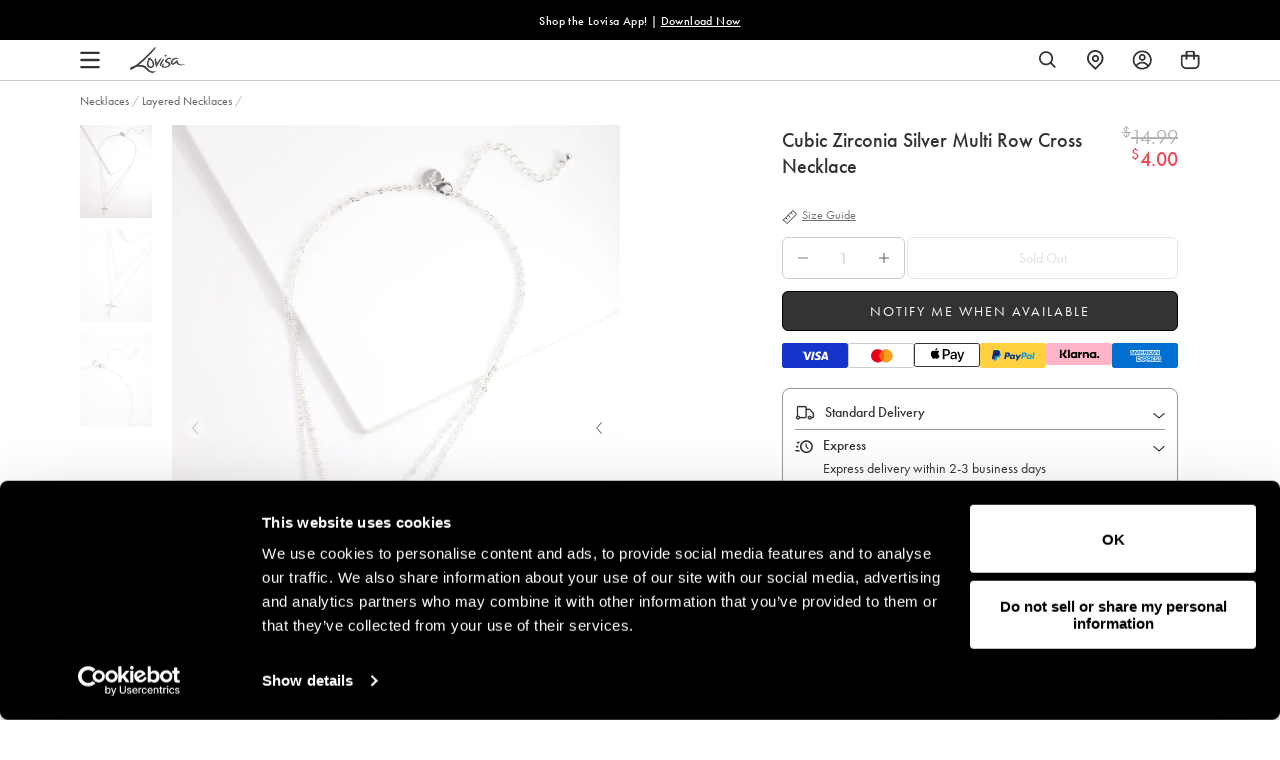

--- FILE ---
content_type: text/css
request_url: https://www.lovisa.com/cdn/shop/t/822/assets/theme-variables.css?v=54190756268779547811768890133
body_size: 889
content:
@font-face{font-family:Jost;font-weight:400;font-style:normal;font-display:swap;src:url(//www.lovisa.com/cdn/fonts/jost/jost_n4.d47a1b6347ce4a4c9f437608011273009d91f2b7.woff2) format("woff2"),url(//www.lovisa.com/cdn/fonts/jost/jost_n4.791c46290e672b3f85c3d1c651ef2efa3819eadd.woff) format("woff")}:root{--color-primary: #111111;--color-secondary: #ea1928;--color-secondary-dark: #ee4854;--color-accent-dark: #d7b18b;--color-off-black: #111111;--color-light-grey: #f9f9f9;--color-blush: #fcece3;--color-icon-svg-path: #4d4d4d;--color-link: #111111;--color-link-hover: #000000;--color-body-text: #111111;--color-body-text-light: #737373;--color-body-text-light-accesible: #525252;--color-text-alert: #e57171;--color-body: #ffffff;--color-default: #ffffff;--color-sale-text: #ee4854;--color-bg-badge-secondary: #ee4854;--color-badge: #ffffff;--color-badge-secondary: #ffffff;--color-fade: rgba(0, 0, 0, .3);--color-shadow: rgba(0, 0, 0, .2);--color-border: #dfdfdf;--color-border-dark: #111111;--color-disabled: #f5f5f5;--color-disabled-border: #e8e8e8;--color-error: #fc6161;--color-error-bg: #f8f9fa;--color-success: #ffffff;--color-success-bg: #43bb32;--color-btn-default-fg: #dfdfdf;--color-btn-default-bg: #333333;--color-btn-default-border: #333333;--color-btn-default-fg-hover: #dfdfdf;--color-btn-default-bg-hover: #000000;--color-btn-default-border-hover: #000000;--color-btn-primary-fg: #000000;--color-btn-primary-bg: rgba(0,0,0,0);--color-btn-primary-border: #cfcfcf;--color-btn-primary-fg-hover: #ffffff;--color-btn-primary-bg-hover: #000000;--color-btn-primary-border-hover: #000000;--color-btn-secondary-fg: #ffffff;--color-btn-secondary-bg: #111111;--color-btn-secondary-border: #000000;--color-btn-secondary-fg-hover: #000000;--color-btn-secondary-bg-hover: #ffffff;--color-btn-secondary-border-hover: #000000;--color-filter-border: #666666;--color-filter-background: #cccccc;--color-header-text: #111111;--color-header-bg: #ffffff;--color-navigation-hover: #ffb69e;--color-dropdown-text: #000000;--color-dropdown-bg: #ffffff;--color-cart-count-bg: #000000;--color-cart-count-text: #ffffff;--color-footer-bg: #111111;--color-footer-fg: #ffffff;--color-footer-titles: #ffffff;--color-footer-links: #ffffff;--color-footer-copy: #fafafa;--color-cart-header-bg: --color-blush;--color-cart-content-bg: --color-light-grey;--color-cart-item-bg: var(--color-body);--color-cart-footer-bg: --color-blush;--color-customer-bg: var(--color-body);--color-multibuy-gradient-top: #f0f0f0;--color-multibuy-gradient-bottom: #dcdcdc;--transition-timing-flick: cubic-bezier(.16, .68, .43, .99);--color-privacy-heading: #FF794D;--color-privacy-text: #4D4D4D;--color-privacy-form-title: #1A1A1A;--color-privacy-form-field: #ccc;--color-privacy-border: #333;--color-privacy-checkbox: rgb(102,102,102);--color-privacy-accent: #0C875E;--color-privacy-checkbox-label: #FAF2E3;--color-breadcrumbs-item: #B3B3B3;--color-breadcrumbs-item-active: #666;--color-breadcrumbs-last-child: #FF8557;--svg-chevron-up-icon: url(//www.lovisa.com/cdn/shop/t/822/assets/icon-chevron-up.svg?v=27621308955112243051768812481);--svg-chevron-down-icon: url(//www.lovisa.com/cdn/shop/t/822/assets/icon-chevron-down.svg?v=62829711072486691481768812481);--svg-chevron-left-icon: url(//www.lovisa.com/cdn/shop/t/822/assets/icon-chevron-left-2.svg?v=108220209179394609521768812481);--svg-chevron-left-icon-alt: url(//www.lovisa.com/cdn/shop/t/822/assets/icon-chevron-left.svg?v=107218867470097486141768812481);--svg-chevron-right-icon: url(//www.lovisa.com/cdn/shop/t/822/assets/icon-chevron-right-2.svg?v=43641446630394775771768812481);--svg-chevron-right-icon-alt: url(//www.lovisa.com/cdn/shop/t/822/assets/icon-chevron-right.svg?v=74633236308197599581768812481);--svg-chevron-left-icon-white: url(//www.lovisa.com/cdn/shop/t/822/assets/icon-chevron-left-white.svg?v=44141048517421293221768812481);--svg-chevron-right-icon-white: url(//www.lovisa.com/cdn/shop/t/822/assets/icon-chevron-right-white.svg?v=165374051966928646431768812481);--svg-select-icon: url(//www.lovisa.com/cdn/shop/t/822/assets/icon-arrow-down.svg?v=133462225136156593551768812481);--svg-select-icon-white: url(//www.lovisa.com/cdn/shop/t/822/assets/icon-arrow-down--white.svg?v=37066111895019557641768812481);--icon-quote-left: url(//www.lovisa.com/cdn/shop/t/822/assets/icon-quote-left.svg?v=35343218395327694061768812481);--icon-arrow-slick-left: url(//www.lovisa.com/cdn/shop/t/822/assets/icon-arrow-slick-left.svg?v=140457209741967396621768812481);--icon-arrow-slick-right: url(//www.lovisa.com/cdn/shop/t/822/assets/icon-arrow-slick-right.svg?v=129537398610068386381768812481);--slick-arrow-left: url(//www.lovisa.com/cdn/shop/t/822/assets/arrow-left.svg?v=70565921270553438051768812481);--slick-arrow-right: url(//www.lovisa.com/cdn/shop/t/822/assets/arrow-right.svg?v=143288562374304723461768812481);--about-us-slick-left: url(//www.lovisa.com/cdn/shop/t/822/assets/icon-left-slick-arrow.svg?v=4010497230915939231768812481);--about-us-slick-right: url(//www.lovisa.com/cdn/shop/t/822/assets/icon-right-slick-arrow.svg?v=86295380293729675231768812481);--icon-left: url(//www.lovisa.com/cdn/shop/t/822/assets/icon-left.svg?v=180132127014492969931768812481);--icon-right: url(//www.lovisa.com/cdn/shop/t/822/assets/icon-right.svg?v=64091954953245106101768812481);--icon-zoom-in: url(//www.lovisa.com/cdn/shop/t/822/assets/icon-zoom-in.svg?v=182867785425479034311768812481);--icon-ajax-loader: url(//www.lovisa.com/cdn/shop/t/822/assets/ajax-loader.gif?v=344831891803776881768812481);--icon-check: url(//www.lovisa.com/cdn/shop/t/822/assets/icon-check.svg?v=54046407450325734411768812481);--icon-left-arrow: url(//www.lovisa.com/cdn/shop/t/822/assets/left-arrow.svg?v=32665282382231002081768812481);--icon-right-arrow: url(//www.lovisa.com/cdn/shop/t/822/assets/right-arrow.svg?v=77639563380589998411768812481);--icon-aftership-right-arrow: url(//www.lovisa.com/cdn/shop/t/822/assets/pdp-aftership-right-arrow.svg?v=30638508439778508711768812481);--icon-magnifier: url(//www.lovisa.com/cdn/shop/t/822/assets/magnifier.svg?v=182867785425479034311768812481);--icon-cross: url(//www.lovisa.com/cdn/shop/t/822/assets/cross-icon.svg?v=161120399331355537921768812481);--icon-fomo-badge: url(//www.lovisa.com/cdn/shop/t/822/assets/fomo.svg?v=75909282064915810981768812481);--icon-home-usp-right-arrow: url(//www.lovisa.com/cdn/shop/t/822/assets/home-usp-right-arrow.svg?v=162861426163562410641768812481);--icon-cart-right-arrow: url(//www.lovisa.com/cdn/shop/t/822/assets/cart-right-arrow.svg?v=43955033189577376051768812481);--icon-cart-left-arrow: url(//www.lovisa.com/cdn/shop/t/822/assets/cart-left-arrow.svg?v=27618023217076850191768812481);--home-body-text: #1A1A1A;--home-border-color: #333333;--text-add-to-bag: "ADD TO BAG";--text-add-to-wishlist: "Add to Wishlist";--text-remove-from-wishlist: "Remove from Wishlist"}
/*# sourceMappingURL=/cdn/shop/t/822/assets/theme-variables.css.map?v=54190756268779547811768890133 */


--- FILE ---
content_type: text/javascript
request_url: https://www.lovisa.com/cdn/shop/t/822/assets/sticky-bar.js?v=694091830342912611768812481
body_size: 102
content:
function setupStickyBar(){const stickyBar=document.querySelector(".free-shipping-bar-mobile-container"),target=document.querySelector(".pdp-payment-options"),footer=document.querySelector("#shopify-section-footer");if(!stickyBar||!target||!footer||window.innerWidth>=990)return;const placeholder=document.createElement("div");placeholder.style.height=`${stickyBar.offsetHeight}px`,placeholder.style.display="none",stickyBar.parentNode.insertBefore(placeholder,stickyBar);let isFooterVisible=!1;const toggleSticky=isVisible=>{const shouldShowSticky=!isVisible&&!isFooterVisible;stickyBar.classList.toggle("is-fixed",shouldShowSticky),placeholder.style.display=shouldShowSticky?"block":"none";let shippingBar=$(".free-shipping-bar-mobile-container");const cartIconsStyle=document.querySelector("#cart-icons-style");if(shippingBar.hasClass("is-fixed")){const offset=shippingBar.outerHeight()+8;cartIconsStyle.innerHTML=`
        html .accessibility-icon,
        html #CookiebotWidget,
        html .gorgias-chat-button {
          bottom: ${offset}px !important;
        }
        html body:has(#CookiebotWidget) .gorgias-chat-button,
        html body:has(.accessibility-icon) .gorgias-chat-button,
        html body:has(.accessibility-icon) #CookiebotWidget {
          bottom: ${offset+50}px !important;
        }
        html body:has(.accessibility-icon):has(#CookiebotWidget) .gorgias-chat-button {
          bottom: ${offset+100}px !important;
        }
      `}else cartIconsStyle.innerHTML=""};new IntersectionObserver(([entry])=>{toggleSticky(entry.isIntersecting)},{root:null,threshold:.01}).observe(target),new IntersectionObserver(([entry])=>{isFooterVisible=entry.isIntersecting,toggleSticky(target.getBoundingClientRect().top<window.innerHeight)},{root:null,threshold:.01}).observe(footer);const checkManual=()=>{const rect=target.getBoundingClientRect(),footerRect=footer.getBoundingClientRect();isFooterVisible=footerRect.top<window.innerHeight&&footerRect.bottom>0,toggleSticky(rect.bottom>0&&rect.top<window.innerHeight)};checkManual(),window.addEventListener("scroll",checkManual,{passive:!0}),window.addEventListener("resize",checkManual),window.addEventListener("orientationchange",checkManual)}document.addEventListener("DOMContentLoaded",()=>{const observer=new MutationObserver(()=>{const sticky=document.querySelector(".free-shipping-bar-mobile-container"),target=document.querySelector(".pdp-payment-options"),footer=document.querySelector("#shopify-section-footer");sticky&&target&&footer&&(observer.disconnect(),setupStickyBar())});observer.observe(document.body,{childList:!0,subtree:!0})});
//# sourceMappingURL=/cdn/shop/t/822/assets/sticky-bar.js.map?v=694091830342912611768812481


--- FILE ---
content_type: text/javascript
request_url: https://www.lovisa.com/cdn/shop/t/822/assets/xgen-common.js?v=85643797078279402981768812481
body_size: -4
content:
window.getCookieXG=name=>{var value="; ".concat(document.cookie),parts=value.split("; ".concat(name,"="));if(parts.length===2)try{return JSON.parse(decodeURIComponent(parts.pop().split(";").shift()))}catch{return parts.pop().split(";").shift()}return null},window.getXgenCookie=name=>{name=name+"=";for(var ca=document.cookie.split(";"),i=0;i<ca.length;i++){for(var c=ca[i];c.charAt(0)===" ";)c=c.substring(1);if(c.indexOf(name)===0){var cookieVal=void 0;try{cookieVal=decodeURIComponent(c.substring(name.length,c.length))}catch{cookieVal=c.substring(name.length,c.length)}try{return JSON.parse(cookieVal)}catch{return cookieVal}}}},window.getXgenUserIdFromCookie=()=>{var userId=window.getXgenCookie("xgen_user_id");if(userId)return userId;var userCookie=window.getCookieXG("xgen_user");return userCookie&&userCookie.userId?userCookie.userId:Math.random().toString(36).substring(2)+new Date().getTime().toString(36)},window.getXgenRecentlyViewed=productId=>{var recentlyViewed=localStorage.getItem("xgen_recentProducts")||"";if(productId&&recentlyViewed){var recentlyViewedArray=recentlyViewed.split("|").filter(id=>id.trim()!=productId);recentlyViewed=recentlyViewedArray.join("|")}return recentlyViewed},window.mapXGenProducts=function(products){return products.map(product=>({id:product.prod_code||product.code,title:product.prod_name,price:product.sale_price&&product.sale_price!=="None"?product.sale_price*100:product.price*100,compareAtPrice:product.price*100,vendor:product.brand,url:product.link,tags:[...product.types,...product.tags.split(",")].map(tag=>tag.trim()),featured_image:product.image,_type:"",currency:{symbol:product.currency_symbol,code:product.currency_code},variants:product.variants?product.variants.map(variant=>({id:variant.id||variant.variant_id,title:variant.title,url:variant.url,sku:variant.sku,available:variant.available,inStock:variant.is_in_stock==="1",onSale:variant.is_on_sale==="1"})):[]}))};
//# sourceMappingURL=/cdn/shop/t/822/assets/xgen-common.js.map?v=85643797078279402981768812481


--- FILE ---
content_type: text/javascript; charset=utf-8
request_url: https://www.lovisa.com/products/cubz-ss-cz-multirow-cross-nl.js
body_size: 755
content:
{"id":4417401552976,"title":"Cubic Zirconia Silver Multi Row Cross Necklace","handle":"cubz-ss-cz-multirow-cross-nl","description":"\u003cp\u003e\u003c\/p\u003e\u003cp\u003ePerfect for elevating even the simplest of outfits, this silver-toned cubic zirconia multi row necklace features a cross and diamante charm.\u003c\/p\u003e\u003cbr\u003e\n\u003cul\u003e\n\u003cli\u003eLength: 45cm (longest chain) and 41cm (shortest chain) + 8cm chain extension:\u003c\/li\u003e\n\u003cli\u003ePendant: 18mm (L) x 20mm (W)\u003c\/li\u003e\n\u003cli\u003eWeight: 5g\u003c\/li\u003e\n\u003cli\u003e\n\u003cstrong\u003eWeight:\u003c\/strong\u003e 11.0g\u003c\/li\u003e\n\u003c\/ul\u003e\n","published_at":"2022-12-16T00:55:47-08:00","created_at":"2019-12-17T20:01:57-08:00","vendor":"D89A","type":"Necklaces","tags":["availability:unavailable","countryiso:CN","CROSSANDCOIN","feature:Cross","hscode:7117900000","length:ONESIZE","necklaces","NYE","origin:301","PreMarch2024OldImages","size:Onesize","statp:1005","style:Layered necklaces","talkoot_auto_price","us_range:SALE PRICE","warehouse_location:D89A"],"price":400,"price_min":400,"price_max":400,"available":false,"price_varies":false,"compare_at_price":1499,"compare_at_price_min":1499,"compare_at_price_max":1499,"compare_at_price_varies":false,"variants":[{"id":31575780589648,"title":"Default Title","option1":"Default Title","option2":null,"option3":null,"sku":"51075606","requires_shipping":true,"taxable":true,"featured_image":null,"available":false,"name":"Cubic Zirconia Silver Multi Row Cross Necklace","public_title":null,"options":["Default Title"],"price":400,"weight":11,"compare_at_price":1499,"inventory_management":"shopify","barcode":"9354593084918","quantity_rule":{"min":1,"max":null,"increment":1},"quantity_price_breaks":[],"requires_selling_plan":false,"selling_plan_allocations":[]}],"images":["\/\/cdn.shopify.com\/s\/files\/1\/0257\/8130\/5424\/files\/51075606.jpg?v=1725764724","\/\/cdn.shopify.com\/s\/files\/1\/0257\/8130\/5424\/files\/51075606_3.jpg?v=1725764729","\/\/cdn.shopify.com\/s\/files\/1\/0257\/8130\/5424\/files\/51075606_4.jpg?v=1725764735"],"featured_image":"\/\/cdn.shopify.com\/s\/files\/1\/0257\/8130\/5424\/files\/51075606.jpg?v=1725764724","options":[{"name":"Title","position":1,"values":["Default Title"]}],"url":"\/products\/cubz-ss-cz-multirow-cross-nl","media":[{"alt":"Cubic Zirconia Silver Multi Row Cross Necklace","id":31570697617600,"position":1,"preview_image":{"aspect_ratio":0.777,"height":4816,"width":3744,"src":"https:\/\/cdn.shopify.com\/s\/files\/1\/0257\/8130\/5424\/files\/51075606.jpg?v=1725764724"},"aspect_ratio":0.777,"height":4816,"media_type":"image","src":"https:\/\/cdn.shopify.com\/s\/files\/1\/0257\/8130\/5424\/files\/51075606.jpg?v=1725764724","width":3744},{"alt":"Cubic Zirconia Silver Multi Row Cross Necklace","id":31570699288768,"position":2,"preview_image":{"aspect_ratio":0.777,"height":4816,"width":3744,"src":"https:\/\/cdn.shopify.com\/s\/files\/1\/0257\/8130\/5424\/files\/51075606_3.jpg?v=1725764729"},"aspect_ratio":0.777,"height":4816,"media_type":"image","src":"https:\/\/cdn.shopify.com\/s\/files\/1\/0257\/8130\/5424\/files\/51075606_3.jpg?v=1725764729","width":3744},{"alt":"Cubic Zirconia Silver Multi Row Cross Necklace","id":31570701254848,"position":3,"preview_image":{"aspect_ratio":0.777,"height":4816,"width":3744,"src":"https:\/\/cdn.shopify.com\/s\/files\/1\/0257\/8130\/5424\/files\/51075606_4.jpg?v=1725764735"},"aspect_ratio":0.777,"height":4816,"media_type":"image","src":"https:\/\/cdn.shopify.com\/s\/files\/1\/0257\/8130\/5424\/files\/51075606_4.jpg?v=1725764735","width":3744}],"requires_selling_plan":false,"selling_plan_groups":[]}